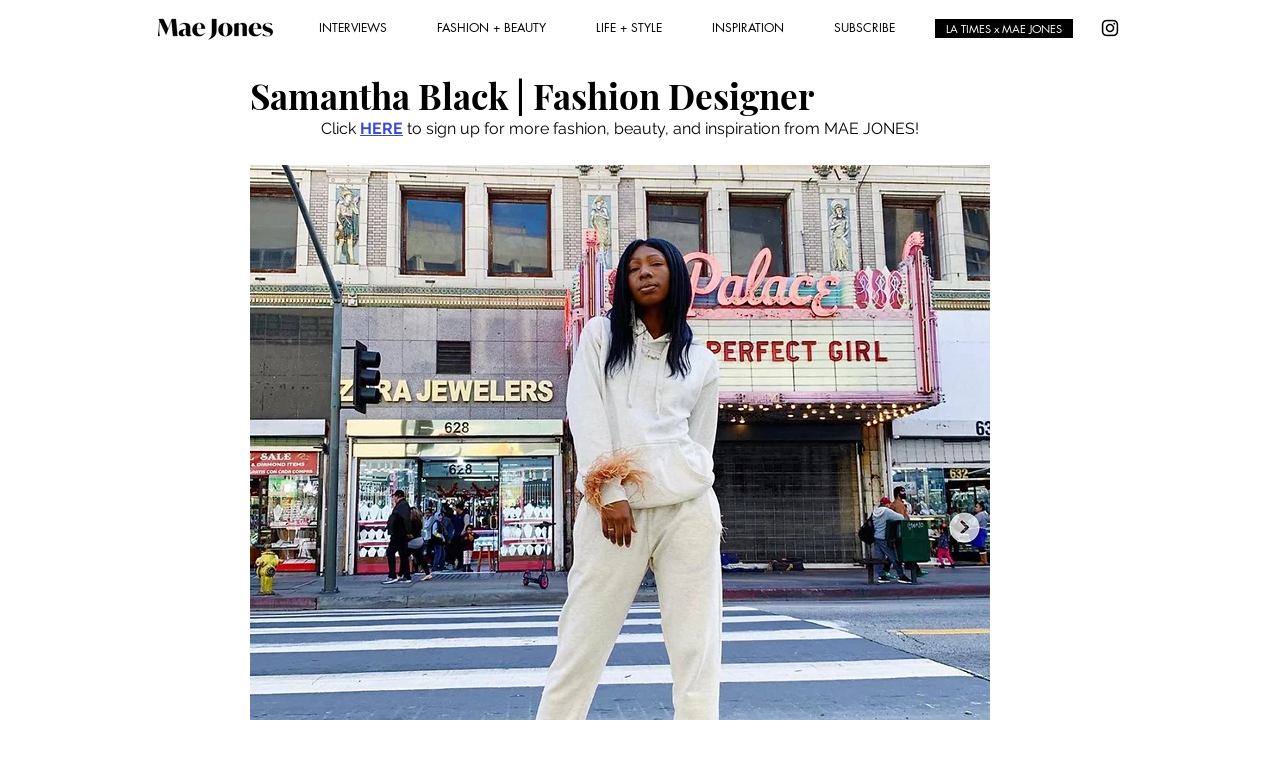

--- FILE ---
content_type: text/css; charset=utf-8
request_url: https://www.maejonesmagazine.com/_serverless/pro-gallery-css-v4-server/layoutCss?ver=2&id=fiec6-not-scoped&items=3266_1192_1188%7C3544_904_1136&container=2262.140625_740_300_720&options=gallerySizeType:px%7CenableInfiniteScroll:true%7CtitlePlacement:SHOW_ON_HOVER%7CimageMargin:20%7CisVertical:false%7CgridStyle:0%7CgalleryLayout:1%7CnumberOfImagesPerRow:0%7CgallerySizePx:300%7CcubeType:fill%7CgalleryThumbnailsAlignment:none
body_size: -174
content:
#pro-gallery-fiec6-not-scoped [data-hook="item-container"][data-idx="0"].gallery-item-container{opacity: 1 !important;display: block !important;transition: opacity .2s ease !important;top: 0px !important;left: 0px !important;right: auto !important;height: 399px !important;width: 401px !important;} #pro-gallery-fiec6-not-scoped [data-hook="item-container"][data-idx="0"] .gallery-item-common-info-outer{height: 100% !important;} #pro-gallery-fiec6-not-scoped [data-hook="item-container"][data-idx="0"] .gallery-item-common-info{height: 100% !important;width: 100% !important;} #pro-gallery-fiec6-not-scoped [data-hook="item-container"][data-idx="0"] .gallery-item-wrapper{width: 401px !important;height: 399px !important;margin: 0 !important;} #pro-gallery-fiec6-not-scoped [data-hook="item-container"][data-idx="0"] .gallery-item-content{width: 401px !important;height: 399px !important;margin: 0px 0px !important;opacity: 1 !important;} #pro-gallery-fiec6-not-scoped [data-hook="item-container"][data-idx="0"] .gallery-item-hover{width: 401px !important;height: 399px !important;opacity: 1 !important;} #pro-gallery-fiec6-not-scoped [data-hook="item-container"][data-idx="0"] .item-hover-flex-container{width: 401px !important;height: 399px !important;margin: 0px 0px !important;opacity: 1 !important;} #pro-gallery-fiec6-not-scoped [data-hook="item-container"][data-idx="0"] .gallery-item-wrapper img{width: 100% !important;height: 100% !important;opacity: 1 !important;} #pro-gallery-fiec6-not-scoped [data-hook="item-container"][data-idx="1"].gallery-item-container{opacity: 1 !important;display: block !important;transition: opacity .2s ease !important;top: 0px !important;left: 421px !important;right: auto !important;height: 399px !important;width: 319px !important;} #pro-gallery-fiec6-not-scoped [data-hook="item-container"][data-idx="1"] .gallery-item-common-info-outer{height: 100% !important;} #pro-gallery-fiec6-not-scoped [data-hook="item-container"][data-idx="1"] .gallery-item-common-info{height: 100% !important;width: 100% !important;} #pro-gallery-fiec6-not-scoped [data-hook="item-container"][data-idx="1"] .gallery-item-wrapper{width: 319px !important;height: 399px !important;margin: 0 !important;} #pro-gallery-fiec6-not-scoped [data-hook="item-container"][data-idx="1"] .gallery-item-content{width: 319px !important;height: 399px !important;margin: 0px 0px !important;opacity: 1 !important;} #pro-gallery-fiec6-not-scoped [data-hook="item-container"][data-idx="1"] .gallery-item-hover{width: 319px !important;height: 399px !important;opacity: 1 !important;} #pro-gallery-fiec6-not-scoped [data-hook="item-container"][data-idx="1"] .item-hover-flex-container{width: 319px !important;height: 399px !important;margin: 0px 0px !important;opacity: 1 !important;} #pro-gallery-fiec6-not-scoped [data-hook="item-container"][data-idx="1"] .gallery-item-wrapper img{width: 100% !important;height: 100% !important;opacity: 1 !important;} #pro-gallery-fiec6-not-scoped .pro-gallery-prerender{height:399.49659019241665px !important;}#pro-gallery-fiec6-not-scoped {height:399.49659019241665px !important; width:740px !important;}#pro-gallery-fiec6-not-scoped .pro-gallery-margin-container {height:399.49659019241665px !important;}#pro-gallery-fiec6-not-scoped .pro-gallery {height:399.49659019241665px !important; width:740px !important;}#pro-gallery-fiec6-not-scoped .pro-gallery-parent-container {height:399.49659019241665px !important; width:760px !important;}